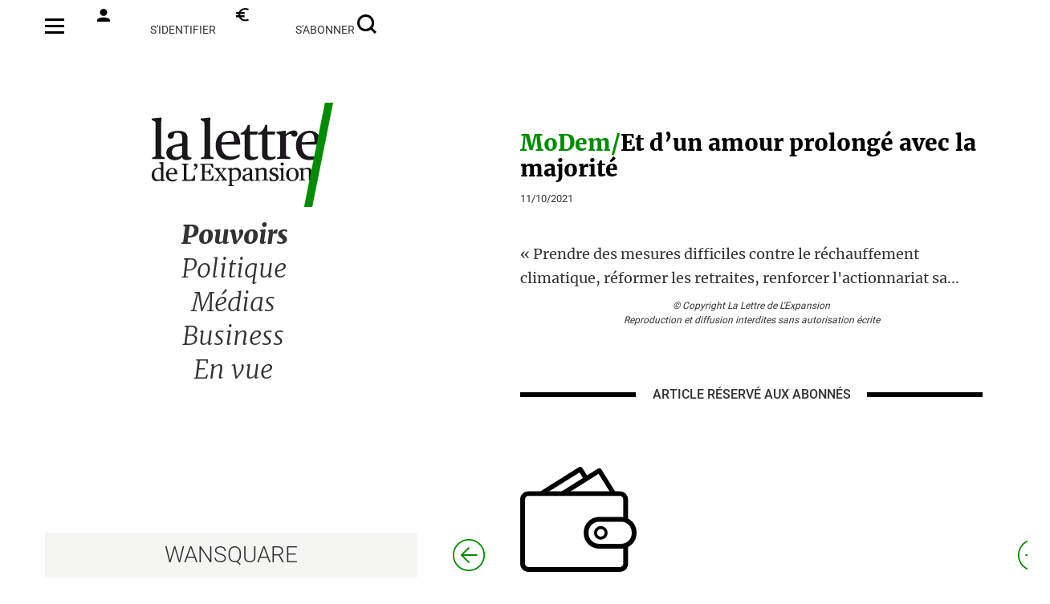

--- FILE ---
content_type: text/html; charset=UTF-8
request_url: https://www.lalettredelexpansion.com/0058336-Et-d-un-amour-prolonge-avec-la-majorite/024-Detail.htm
body_size: 4598
content:

<?php include 'inc/head.php'?><!doctype html>
<html lang="fr" xml:lang="fr">

    <head>
        <meta charset="utf-8">
        <meta name="viewport" content="width=device-width, initial-scale=1, maximum-scale=1">
        <meta name="format-detection" content="telephone=no">
        <meta name="title" content="La Lettre de l'Expansion" />
        <meta name="robots" content="index, follow">

        <meta name="url" content="https://www.lalettredelexpansion.com/0058336-Et-d-un-amour-prolonge-avec-la-majorite/024-Detail.htm" />
        <meta name="site_name" content="La Lettre de l'Expansion" />
                <meta name="description" content="La Lettre de l'Expansion" />
        <title>La Lettre de l'Expansion</title>
                    <meta name="keywords" content="La Lettre de l'Expansion"/>
                    <base href="https://www.lalettredelexpansion.com/1-accueil.htm" />
        <link href="favicon.svg" rel="shortcut icon" type="image/x-icon">
        <link href="theme/bootstrap/css/bootstrap.css" rel="stylesheet" />
        <link href="css/gen.css?11589644" rel="stylesheet" />
        <link href="css/style-expansion.css?11589644" rel="stylesheet" />
        <link rel="stylesheet" media="screen and (max-width: 768px)" href="css/gen_small.css?149895"/>
        <!--         Global site tag (gtag.js) - Google Analytics 
                <script async src="https://www.googletagmanager.com/gtag/js?id=G-K9WMYJKNK3"></script>
                <script>
                    window.dataLayer = window.dataLayer || [];
                    function gtag() {
                        dataLayer.push(arguments);
                    }
                    gtag('js', new Date());
        
                    gtag('config', 'G-K9WMYJKNK3');
                </script>-->
    </head>
    <body>
        <script src="js/jquery-3.6.0.min.js"></script>
        <script src="https://cdn.tailwindcss.com"></script>

        <script>
            $(document).ready(function () {
                // Pour IE
                document.onselectstart = function () {
                    return false;
                };

                // Pour les autres navigateurs
                if (window.sidebar) {
                    //bloque la selection mais pas les liens
                    document.onmousedown = function () {
                        return false;
                    };
                    document.onclick = function () {
                        return true;
                    }
                }

                var inputs = document.getElementsByTagName('input');
                for (var i = 0; i < inputs.length; i++) {
                    inputs[i].onselectstart = function () {
                        window.event.cancelBubble = true;
                        return true;
                    };
                    if (window.sidebar) {
                        //bloque la selection mais pas les liens
                        inputs[i].onmousedown = function (event) {
                            event.stopPropagation();
                            return true;
                        };
                        //inputs[i].onclick=function(){return true;}
                    }
                }

                var textareas = document.getElementsByTagName('textarea');
                for (var i = 0; i < textareas.length; i++) {
                    textareas[i].onselectstart = function () {
                        window.event.cancelBubble = true;
                        return true;
                    };
                    if (window.sidebar) {
                        //bloque la selection mais pas les liens
                        textareas[i].onmousedown = function (event) {
                            event.stopPropagation();
                            return true;
                        };
                        textareas[i].onclick = function () {
                            return true;
                        }
                    }
                }

                var selects = document.getElementsByTagName('select');
                for (var i = 0; i < selects.length; i++) {
                    selects[i].onselectstart = function () {
                        window.event.cancelBubble = true;
                        return true;
                    };
                    if (window.sidebar) {
                        //bloque la selection mais pas les liens
                        selects[i].onmousedown = function (event) {
                            event.stopPropagation();
                            return true;
                        };
                        selects[i].onclick = function () {
                            return true;
                        }
                    }
                }
            });
        </script>
        <div class="row" style="height:100vh;">

            <noscript>
            <p>JavaScript désactivé - Ce site requiert l'activation de JavaScript.</p>
            </noscript>
<link type="text/css"  rel="stylesheet" href="/cache/1-36.css?i=70" title="actualstyle"/>		<div class="vstandard" id="ZONE1" name="etgblk" style2="_height:400px;min-height:400px;float:left;width:100%" ><script>
    $('#eltegtop').remove();
    $('#eltegcolumn').remove();
    $('#eltegfooter').remove();
    $('#ZONE1').width('100%');
</script>


<div class="zoneMiddle">  <!--fermeture dans le footer-->
    <div class="zoneMenuPhone no-print">
        <a href="/32-menu.htm"><div class="phone_hamb"></div></a>
        <a href="/"><div class="phone_logo"></div></a>
        <a href="/25-Authentification.htm"><div class="phone_compte"></div></a>
    </div>
    <div class="zoneMenu no-print">
        <ul class="menu_top">
            <li><a href="/32-menu.htm"><img src="/img/hamburger.svg" width="24px" height="16px" style="margin-top: -6px;"></a></li>
            <li><a href="/25-Authentification.htm"><img src="/img/compte.svg" width="16px" height="16px" style="margin-right:8px;margin-top: -8px;">s'identifier</a></li>
            <li><a href="/abonnement"><img src="/img/euro.svg" width="16px" height="16px" style="margin-right:8px;margin-top: -8px;">s'abonner</a></li>
            <li><a href="/Recherche"><img src="/img/loupe.svg" width="24px" height="24px" style="margin-top: -6px;"></a></li>
        </ul>

        <a href="/"><div class="logo"></div></a>
        <div class="menu">
            <ul>
                <li id="menu_pouvoir" class="menu_selected"><a href="/0014-Pouvoirs/23-Sommaire.htm">Pouvoirs</a></li>
                <li id="menu_politique" class="14"><a href="/003-Politique/23-Sommaire.htm">Politique</a></li>
                <!--<li  id="menu_europe" class="14"><a href="/0019-Europe/23-Sommaire.htm">Europe</a></li>-->
                <li  id="menu_medias" class="14"><a href="/004-Medias/23-Sommaire.htm">Médias</a></li>
                <li id="menu_business" class="14"><a href="/0015-Business/23-Sommaire.htm">Business</a></li>
                <li  id="menu_envue" class="14"><a href="/0016-envue/23-Sommaire.htm">En vue</a></li>
            </ul>

        </div>
        <div class="wansquare"><a href="https://www.wansquare.com">WANSQUARE</a></div>
    </div>
<div class="articleContent">
     <div>

                    <script type="application/ld+json">
                    {
                    "@context": "https://schema.org",
                    "@type": "NewsArticle",
                    "mainEntityOfPage": {
                    "@type": "WebPage",
                    "@id": "https://www.lalettredelexpansion.com/011-58336-Et-d-un-amour-prolonge-avec-la-majorite.html"
                    },
                    "headline": "Et d'un amour prolongé avec la majorité.",
                    "image": "",
                    "datePublished": "2021-10-11 05:55:00",
                    "dateModified": "2021-10-11 05:55:00",
                    "author": {
                    "@type": "Person",
                    "name": "La Lettre de l'Expansion"
                    },
                    "publisher": {
                    "name": "La Lettre de l'Expansion",
                    "@type": "Organization",
                    "logo": {
                    "@type": "ImageObject",
                    "url": "https://www.lalettredelexpansion.com/img/Logos/LLE.svg"
                    }
                    },
                    "description": "
              
                « Prendre des mesures difficiles contre le réchauffement climatique, réformer les retraites, renforcer l'actionnariat salarié, réformer les institutions pour rééquilibrer les pouvoirs, lutter contre les GAFA, rendre le scrutin plus représentatif ou revoir le millefeuille territorial, tout cela ne se fera pas si nous ne restons qu'entre nous », a mis en ...",
                    "isAccessibleForFree": "False",
                    "hasPart":
                    {
                    "@type": "WebPageElement",
                    "isAccessibleForFree": "False",
                    "cssSelector" : ".paywall"
                    }
                    }
                </script>
                
            <div class="sommaire_story">
                <div class="sommaire_titre sommaire_titre_rub article_titre">
                    <span class="sommaire_subtitle">MoDem/</span>Et d’un amour prolongé avec la majorité                </div>
                <div class="sommaire_date" style="margin-top: 12px;">11/10/2021</div>
                <div class="sommaire_texte detail_article_texte">
                    « Prendre des mesures difficiles contre le réchauffement climatique, réformer les retraites, renforcer l'actionnariat sa...                </div>
            </div>
            
</div>    <div class="copyright">© Copyright La Lettre de L'Expansion<br/>
        Reproduction et diffusion interdites sans autorisation écrite</div>
                <div class="article_filet"><span>ARTICLE RÉSERVÉ</span><span class="smallspan"> AUX ABONNÉS</span></div>
        <div class="zone_abo no-print" style="margin-top: 78px;margin-bottom: 78px;">
    <a href="/abonnement?id=58336&type=1">
        <img class="walletscreen" src="/img/walletNoir.svg" style="width: 145px;height: 131px;margin-bottom: 38px;;margin-bottom: 38px;"/>
        <img class="walletphone" src="/img/walletNoir.svg" style="width: 109px;height: 98px;margin-bottom: 38px;;margin-bottom: 38px;"/>
        <br/>
        Abonnez-vous
<br/>ou achetez à l’unité    </a>
</div>

<div class="formcontent no-print" style="margin-top: 85px;">
    <div class="formentete">Je suis déjà abonné</div>

    <form id="account-form-identity" method="post">
        <input name="user" value="1ba9e72177ed083195a437c947aecc7l" type="hidden">
        <label class="formlabel" for="form-contactitem-03">Adresse email</label>
        <input class="forminput" value="" class="required" id="form-contactitem-03" name="login" placeholder="email"  type="text" style="margin-bottom: 0px;">
        <label class="rememberme">Se souvenir de moi<input class="formcheck" type="checkbox" name="rememberme"></label>
        <label class="formlabel" for="form-contactitem-04">Mot de passe</label>
        <input class="forminput" value="" class="required" id="form-contactitem-04" name="password" placeholder="mot de passe" type="password" style="margin-bottom: 0px;">
        <div class="forgotpwd"><a href="/recuperation-de-vos-identifiants.html">Mot de passe oublié ? </a></div>
        <input class="formentete formbutton formloginbtn" type="submit" value="Valider">
    </form>
</div>

        <div class="navigation">
            <a href="/0058335-A-la-recherche-d-une-symetrie-a-gauche/024-Detail.htm">
                <div class="nav_flechegauche"></div>
            </a>
            <a href="/0058323-Zemmour-et-congres-semaines-a-venir-chargees/024-Detail.htm">
                <div class="nav_flechedroite"></div>
            </a>
        </div>
        <div class="phantom">&nbsp;</div>
    </div>
    <script>
    $(document).ready(function () {
        $('#eltegfooter').remove();
        $('.zoneFooter').appendTo('#ZONE1');
    });
</script>

            <div class="bandeauNoirPhone">
                <a href="/0058335-A-la-recherche-d-une-symetrie-a-gauche/024-Detail.htm"><div class="bandeau_prev"></div></a><a href="/0058323-Zemmour-et-congres-semaines-a-venir-chargees/024-Detail.htm"><div class="bandeau_next"></div></a>            </div>
                    
        <div class="zoneFooter">
            <ul class="newfooter no-print">
                <li class="text-align-left"><a href="/qui-sommes-nous?uid=3">Qui sommes-nous ?</a></li>
                <li class="text-align-left"><a href="/confidentialite?uid=4">Confidentialité</a></li>
                <li><a href="/mentionslegales?uid=2">Mentions légales</a></li>
                <li><a href="/contact">Nous contacter</a></li>
                <li>©2026 la lettre de l’expansion</li>
            </ul>
            <ul class="newfooter_rs no-print" style="text-align: center;    padding-bottom: 16px;">
                <li>
                    <a href="https://twitter.com/LettreExpansion?ref_src=twsrc%5Egoogle%7Ctwcamp%5Eserp%7Ctwgr%5Eauthor" target="_blank">
                        <div class="twitter" style="display: inline-block"/></div>
                    </a>
                    <a href="https://fr.linkedin.com/company/la-lettre-de-l-expansion" target="_blank">
                        <div class="linkedin" style="display: inline-block;"/></div>
                    </a>
                </li>
            </ul>

            <div style="text-align: center;">
                <img src="/img/Logos/logo-groupe-LELPNB.png" width="100">
            </div>
        </div>
        <script type="text/javascript">window.gdprAppliesGlobally = true;
    (function () {
        function a(e) {
            if (!window.frames[e]) {
                if (document.body && document.body.firstChild) {
                    var t = document.body;
                    var n = document.createElement("iframe");
                    n.style.display = "none";
                    n.name = e;
                    n.title = e;
                    t.insertBefore(n, t.firstChild)
                } else {
                    setTimeout(function () {
                        a(e)
                    }, 5)
                }
            }
        }
        function e(n, r, o, c, s) {
            function e(e, t, n, a) {
                if (typeof n !== "function") {
                    return
                }
                if (!window[r]) {
                    window[r] = []
                }
                var i = false;
                if (s) {
                    i = s(e, t, n)
                }
                if (!i) {
                    window[r].push({command: e, parameter: t, callback: n, version: a})
                }
            }
            e.stub = true;
            function t(a) {
                if (!window[n] || window[n].stub !== true) {
                    return
                }
                if (!a.data) {
                    return
                }
                var i = typeof a.data === "string";
                var e;
                try {
                    e = i ? JSON.parse(a.data) : a.data
                } catch (t) {
                    return
                }
                if (e[o]) {
                    var r = e[o];
                    window[n](r.command, r.parameter, function (e, t) {
                        var n = {};
                        n[c] = {returnValue: e, success: t, callId: r.callId};
                        a.source.postMessage(i ? JSON.stringify(n) : n, "*")
                    }, r.version)
                }
            }
            if (typeof window[n] !== "function") {
                window[n] = e;
                if (window.addEventListener) {
                    window.addEventListener("message", t, false)
                } else {
                    window.attachEvent("onmessage", t)
                }
            }
        }
        e("__tcfapi", "__tcfapiBuffer", "__tcfapiCall", "__tcfapiReturn");
        a("__tcfapiLocator");
        (function (e) {
            var t = document.createElement("script");
            t.id = "spcloader";
            t.type = "text/javascript";
            t.async = true;
            t.src = "https://sdk.privacy-center.org/" + e + "/loader.js?target=" + document.location.hostname;
            t.charset = "utf-8";
            var n = document.getElementsByTagName("script")[0];
            n.parentNode.insertBefore(t, n)
        })("5e96b136-cbb6-44ff-b6c4-bbd30250289f")
    })();</script>
</div><!--fermeture de ZoneMiddle-->
<script >
    $('.bandeauNoirPhone').appendTo("#ZONE1");
    function isPhantomIntoView(elem) {
        if ($(elem).length > 0) {
            var docViewTop = $(window).scrollTop();
            var docViewBottom = docViewTop + $(window).height();

            var elemTop = $(elem).offset().top;
            var elemBottom = elemTop + $(elem).height();

            return ((elemBottom <= docViewBottom) && (elemTop >= docViewTop));
        }
    }

    $(window).scroll(function () {
        if (isPhantomIntoView($('.phantom'))) {
            $('.zoneFooter').show();
        } else {
            $('.zoneFooter').hide();
        }
    });
</script>

</div>			

--- FILE ---
content_type: image/svg+xml
request_url: https://www.lalettredelexpansion.com/img/next.svg
body_size: 516
content:
<?xml version="1.0" encoding="utf-8"?>
<!-- Generator: Adobe Illustrator 24.3.0, SVG Export Plug-In . SVG Version: 6.00 Build 0)  -->
<svg version="1.1" id="Calque_1" xmlns="http://www.w3.org/2000/svg" xmlns:xlink="http://www.w3.org/1999/xlink" x="0px" y="0px"
	 viewBox="0 0 40 40" style="enable-background:new 0 0 40 40;" xml:space="preserve">
<style type="text/css">
	.st0{fill:#008C00;}
</style>
<g>
	<path class="st0" d="M20,1.7C30.1,1.7,38.3,10,38.3,20S30.1,38.3,20,38.3S1.7,30.1,1.7,20S9.9,1.7,20,1.7 M20,0C8.9,0,0,8.9,0,20
		s8.9,20,20,20s20-8.9,20-20S31.1,0,20,0L20,0z"/>
</g>
<g>
	<path class="st0" d="M20.8,29.6h-2.7l8.6-8.6H9.4v-1.9h17.2L18,10.4h2.7l9.6,9.6L20.8,29.6z"/>
</g>
</svg>
